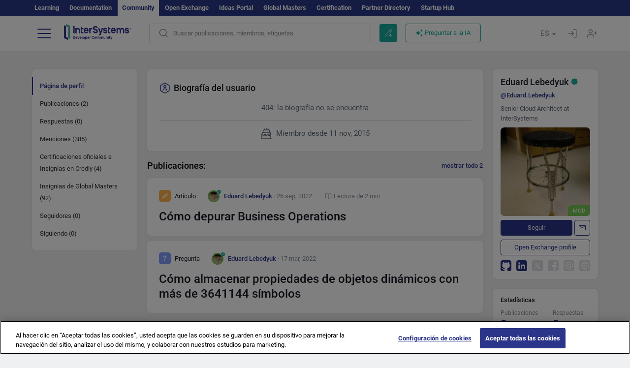

--- FILE ---
content_type: text/html; charset=utf-8
request_url: https://es.community.intersystems.com/user/eduard-lebedyuk
body_size: 12219
content:
<!DOCTYPE html>
<html lang="es" dir="ltr" prefix="content: http://purl.org/rss/1.0/modules/content/ dc: http://purl.org/dc/terms/ foaf: http://xmlns.com/foaf/0.1/ og: http://ogp.me/ns# rdfs: http://www.w3.org/2000/01/rdf-schema# sioc: http://rdfs.org/sioc/ns# sioct: http://rdfs.org/sioc/types# skos: http://www.w3.org/2004/02/skos/core# xsd: http://www.w3.org/2001/XMLSchema#">
<head>
  <link rel="profile" href="http://www.w3.org/1999/xhtml/vocab"/>
  <meta name="viewport" content="width=device-width, initial-scale=1.0">
  <!--[if IE]><![endif]-->
<meta http-equiv="Content-Type" content="text/html; charset=utf-8" />
<script charset="UTF-8" src="//cdn.cookielaw.org/consent/a2fffda9-5a56-4639-9e87-c4936c8fc11e/OtAutoBlock.js" async="async" data-cfasync="false"></script>
<script charset="UTF-8" src="//cdn.cookielaw.org/consent/a2fffda9-5a56-4639-9e87-c4936c8fc11e/otSDKStub.js" async="async" data-cfasync="false" data-language="es" data-domain-script="a2fffda9-5a56-4639-9e87-c4936c8fc11e"></script>
<meta about="https://es.community.intersystems.com/user/eduard-lebedyuk#me" typeof="foaf:Person" rel="foaf:account" resource="https://es.community.intersystems.com/user/eduard-lebedyuk" />
<meta about="https://es.community.intersystems.com/user/eduard-lebedyuk" property="foaf:name" content="Eduard.Lebedyuk" />
<link rel="icon" href="/favicon/android-chrome-192x192.png" type="image/png" sizes="192x192" />
<link rel="icon" href="/favicon/favicon-16x16.png" type="image/png" sizes="16x16" />
<link rel="mask-icon" href="/favicon/safari-pinned-tab.svg" type="image/png" />
<link rel="manifest" href="/favicon/manifest.json" />
<meta name="msapplication-TileColor" content="#ffffff" />
<meta name="msvalidate.01" content="4E0775EB9197D0609B483E81EEE44D3E" />
<meta name="msapplication-TileImage" content="/favicon/mstile-150x150.png" />
<meta name="theme-color" content="#ffffff" />
<meta name="description" content="Eduard Lebedyuk ver perfil en Spanish InterSystems Developer Community" />
<meta name="generator" content="Drupal 7 (http://drupal.org)" />
<link rel="canonical" href="https://es.community.intersystems.com/user/eduard-lebedyuk" />
<link rel="shortlink" href="https://es.community.intersystems.com/user/11041" />
    <title>Eduard Lebedyuk ver perfil en Spanish InterSystems Developer Community</title>
  <link type="text/css" rel="stylesheet" href="/sites/default/files/advagg_css/css__9cWqptSUNYq5YedfIwh33VxtugFVWjDdEsblT8GhLKI__quUjyhSfbEukHj8a0hYvzm9VTmPALmSZvA0xfM_Oxzo__JKs3TKl4DnOaTy31RDucafutq301Jd_SGVh7FphHECs.css" media="all" />
<link type="text/css" rel="stylesheet" href="/sites/default/files/advagg_css/css__LzcsEKcWdIvxJSZLOhmhz9opbdG4k63s6K3gTtDTkzg__IcmWHJxoSuZ6JARsj6qYoUrs7wfqASQoMZKI0_lqnJo__JKs3TKl4DnOaTy31RDucafutq301Jd_SGVh7FphHECs.css" media="all" />
<link type="text/css" rel="stylesheet" href="/sites/default/files/advagg_css/css__MRgHwIW31RZOLKE55SBpt0eoWED02wq2IXA5fbDWn20___EFRur0IfJ8Xbqu1YooK8afK5HjRuAUUpUqyZ5_0v84__JKs3TKl4DnOaTy31RDucafutq301Jd_SGVh7FphHECs.css" media="all" />
<link type="text/css" rel="stylesheet" href="/sites/default/files/advagg_css/css__K0h0WEcldVLk6lPXhQJfU0tW1TR4kkWCpz1ke-f9G68__ul6beCMuK3yJyoT5-gIdIualoiSs4-6AF3jrwF_eD8g__JKs3TKl4DnOaTy31RDucafutq301Jd_SGVh7FphHECs.css" media="all" />
<style>
/* <![CDATA[ */
sites/all/themes/intersys/js/highlight/styles/default.css

/* ]]> */
</style>
<link type="text/css" rel="stylesheet" href="/sites/default/files/advagg_css/css__aTh-YMDtumfiHX7VjP99G_NTB7Y7d2c6cIt82HSJSHE__oHHlZsFQfhClKhjnxz-u6ZAIKyN8lCnmRjDUORqC8SU__JKs3TKl4DnOaTy31RDucafutq301Jd_SGVh7FphHECs.css" media="all" />
<link type="text/css" rel="stylesheet" href="/sites/default/files/advagg_css/css__1exPct3QAvO_isQr_6mFp1rnHtSBE4nG8RVarNIjRB8__XFEXAV_pHU-HNyhFAPZ0o6ykeNhu5xgUKxIn45XuM6E__JKs3TKl4DnOaTy31RDucafutq301Jd_SGVh7FphHECs.css" media="all" />
</head>
<body class="navbar-is-fixed-top html not-front not-logged-in two-sidebars page-user page-user- page-user-11041 i18n-es">
<script>
function StyleZoom() {
  const baseWidth = 2000;
  const maxZoom = 1.5;
  let zoom = 1 + Math.log(window.innerWidth / baseWidth) / 2; 
  if (zoom > maxZoom) {
    zoom = maxZoom;
  }
  if (zoom < 1) {
    zoom = 1;
  }
  document.body.style.zoom = zoom;
}

StyleZoom();

window.addEventListener("resize", StyleZoom);
</script>
  <div class="region region-page-top">
    <noscript><iframe src="https://www.googletagmanager.com/ns.html?id=GTM-5MXZ2P2" height="0" width="0" style="display:none;visibility:hidden"></iframe></noscript>  </div>
<div class="page-row page-row-expanded">
        <header id="navbar" role="banner" class="navbar navbar-fixed-top navbar-default">
       <div class="header-exterlan-link"><div class="container-fluid" class="header-exterlan-link-height">
<a href="http://learning.intersystems.com/"  rel="nofollow">Learning</a> <a href="http://docs.intersystems.com/" rel="nofollow">Documentation</a> <span style="">Community</span> <a href="https://openexchange.intersystems.com/" rel="nofollow">Open Exchange</a> <a href="https://ideas.intersystems.com/" rel="nofollow">Ideas Portal</a> <a href="https://globalmasters.intersystems.com/" rel="nofollow">Global Masters</a> <a href="https://www.intersystems.com/support-learning/learning-services/certification-program/" rel="nofollow">Certification</a> <a href="https://partner.intersystems.com" rel="nofollow">Partner Directory</a>  <a href="https://startup.intersystems.com/" rel="nofollow">Startup Hub</a> 
</div></div>
       

        <div class="container-fluid intsys_menu">

          

            <div class="navbar-header">
               <section id="block-intsys-search-intsys-search" class="block block-intsys-search clearfix">

      
  <form class="intsys_search_form_auto" action="https://es.community.intersystems.com/smartsearch" method="get" id="intsys-search-base-form" accept-charset="UTF-8"><div><div class="container-fluid"><div class="row">
<div class="col-grid-15 col-sm-3"> </div>

<div class="col-grid-15 col-sm-6">
<div class="input-group intsys-search-group">
<div class="form-item form-item-search form-type-textfield form-group"><input class="typehead form-control form-text" type="text" id="edit-search" name="search" value="" size="60" maxlength="128" /></div><div class="input-group-btn">
<button type="button" class="block-intsys-search-close-button"></button>
<button type="submit" class="ico-fastsearch"></button>
</div>
</div>
</div>



<div class="col-grid-15 col-sm-3"> </div>

</div></div></div></form>
</section>
<div class="block-intsys-search-button-mobile mobile-block nologin"></div>
<a href="/node/add/post" id="add-posttop-btn" class="btn-newtop-post-mobile mobile-block" title="New Post"></a>
				
<button type="button" class="navbar-toggle" data-toggle="collapse" data-target=".navbar-collapse"></button>

<div id="navmenuclose"></div><div id="navmenubutton"></div>

<a class="logo navbar-brand pull-left" href="https://es.community.intersystems.com/">
<img src="/sites/all/themes/intersys/images/intersystems-logo.svg"/>
</a>

            </div>



             
          <div class="navbar-collapse collapse">
<div class="menutitlemob"><span>Comunidad de Desarrolladores</span><button type="button"  class="navbar-toggle-close" data-toggle="collapse" data-target=".navbar-collapse"></button>
<button data-toggle="modal" data-target="#login-chatgpt-modal" class="ask-dc-ai-btn-menu">Ask DC AI</button>	
</div>

	
<nav role="navigation" class="nologin">
  <div class="region region-navigation">
    <section id="block-tb-megamenu-menu-user-menu-spanish" class="block block-tb-megamenu clearfix">

      
  <div  class="tb-megamenu tb-megamenu-menu-user-menu-spanish">
  <ul  class="tb-megamenu-nav nav menu navbar-nav level-0 items-9">
  <li  data-id="9771" data-level="1" data-type="menu_item" data-class="" data-xicon="" data-caption="" data-alignsub="" data-group="0" data-hidewcol="0" data-hidesub="0" class="tb-megamenu-item level-1 mega dropdown">
          <a href="#"  class="dropdown-toggle" highlightingmenu=""">
        
    Publicaciones          <span class="caret"></span>
          </a>
  <div  data-class="" data-width="" class="tb-megamenu-submenu dropdown-menu mega-dropdown-menu nav-child">
  <div class="mega-dropdown-inner">
    <div  class="tb-megamenu-row row">
  <div  data-class="" data-width="12" data-hidewcol="0" id="tb-megamenu-column-1" class="tb-megamenu-column col-sm-12  mega-col-nav">
  <div class="tb-megamenu-column-inner mega-inner clearfix">
        <ul  class="tb-megamenu-subnav mega-nav level-1 items-6">
  <li  data-id="9926" data-level="2" data-type="menu_item" data-class="" data-xicon="" data-caption="" data-alignsub="" data-group="0" data-hidewcol="0" data-hidesub="0" class="tb-megamenu-item level-2 mega">
          <a href="https://es.community.intersystems.com/tags/intersystems-official" >
        
    InterSystems Official          </a>
  </li>

<li  data-id="9786" data-level="2" data-type="menu_item" data-class="" data-xicon="" data-caption="" data-alignsub="" data-group="0" data-hidewcol="0" data-hidesub="0" class="tb-megamenu-item level-2 mega">
          <a href="https://es.community.intersystems.com/?filter=articles" >
        
    Artículos          </a>
  </li>

<li  data-id="9791" data-level="2" data-type="menu_item" data-class="" data-xicon="" data-caption="" data-alignsub="" data-group="0" data-hidewcol="0" data-hidesub="0" class="tb-megamenu-item level-2 mega">
          <a href="https://es.community.intersystems.com/?filter=announcements" >
        
    Anuncios          </a>
  </li>

<li  data-id="9796" data-level="2" data-type="menu_item" data-class="" data-xicon="" data-caption="" data-alignsub="" data-group="0" data-hidewcol="0" data-hidesub="0" class="tb-megamenu-item level-2 mega">
          <a href="https://es.community.intersystems.com/?filter=questions" >
        
    Preguntas y respuestas          </a>
  </li>

<li  data-id="14386" data-level="2" data-type="menu_item" data-class="" data-xicon="" data-caption="" data-alignsub="" data-group="0" data-hidewcol="0" data-hidesub="0" class="tb-megamenu-item level-2 mega">
          <a href="https://es.community.intersystems.com/?filter=discussion" >
        
    Debates          </a>
  </li>

<li  data-id="9946" data-level="2" data-type="menu_item" data-class="" data-xicon="" data-caption="" data-alignsub="" data-group="0" data-hidewcol="0" data-hidesub="0" class="tb-megamenu-item level-2 mega">
          <a href="https://es.community.intersystems.com/tagsclouds" >
        
    Etiquetas          </a>
  </li>
</ul>
  </div>
</div>
</div>
  </div>
</div>
</li>

<li  data-id="9941" data-level="1" data-type="menu_item" data-class="" data-xicon="" data-caption="" data-alignsub="" data-group="0" data-hidewcol="0" data-hidesub="0" class="tb-megamenu-item level-1 mega dropdown">
          <a href="#"  class="dropdown-toggle" highlightingmenu="highlightingmenu1"">
        
    Eventos          <span class="caret"></span>
          </a>
  <div  data-class="" data-width="" class="tb-megamenu-submenu dropdown-menu mega-dropdown-menu nav-child">
  <div class="mega-dropdown-inner">
    <div  class="tb-megamenu-row row">
  <div  data-class="" data-width="12" data-hidewcol="0" id="tb-megamenu-column-2" class="tb-megamenu-column col-sm-12  mega-col-nav">
  <div class="tb-megamenu-column-inner mega-inner clearfix">
        <ul  class="tb-megamenu-subnav mega-nav level-1 items-4">
  <li  data-id="14381" data-level="2" data-type="menu_item" data-class="" data-xicon="" data-caption="" data-alignsub="" data-group="0" data-hidewcol="0" data-hidesub="0" class="tb-megamenu-item level-2 mega">
          <a href="https://es.community.intersystems.com/contests/current"  class="highlightingmenu1">
        
    Concurso de Artículos Técnicos          </a>
  </li>

<li  data-id="17601" data-level="2" data-type="menu_item" data-class="" data-xicon="" data-caption="" data-alignsub="" data-group="0" data-hidewcol="0" data-hidesub="0" class="tb-megamenu-item level-2 mega">
          <a href="https://es.community.intersystems.com/post/tercer-concurso-de-ideas-de-intersystems"  class="highlightingmenu1">
        
    Concurso de ideas de InterSystems          </a>
  </li>

<li  data-id="17621" data-level="2" data-type="menu_item" data-class="" data-xicon="" data-caption="" data-alignsub="" data-group="0" data-hidewcol="0" data-hidesub="0" class="tb-megamenu-item level-2 mega">
          <a href="https://openexchange.intersystems.com/contest/current" >
        
    Concurso de programación          </a>
  </li>

<li  data-id="9921" data-level="2" data-type="menu_item" data-class="" data-xicon="" data-caption="" data-alignsub="" data-group="0" data-hidewcol="0" data-hidesub="0" class="tb-megamenu-item level-2 mega">
          <a href="https://es.community.intersystems.com/events" >
        
    Calendario de eventos          </a>
  </li>
</ul>
  </div>
</div>
</div>
  </div>
</div>
</li>

<li  data-id="9816" data-level="1" data-type="menu_item" data-class="" data-xicon="" data-caption="" data-alignsub="" data-group="0" data-hidewcol="0" data-hidesub="0" class="tb-megamenu-item level-1 mega dropdown">
          <a href="#"  class="dropdown-toggle" highlightingmenu=""">
        
    Productos          <span class="caret"></span>
          </a>
  <div  data-class="" data-width="" class="tb-megamenu-submenu dropdown-menu mega-dropdown-menu nav-child">
  <div class="mega-dropdown-inner">
    <div  class="tb-megamenu-row row">
  <div  data-class="" data-width="12" data-hidewcol="0" id="tb-megamenu-column-3" class="tb-megamenu-column col-sm-12  mega-col-nav">
  <div class="tb-megamenu-column-inner mega-inner clearfix">
        <ul  class="tb-megamenu-subnav mega-nav level-1 items-8">
  <li  data-id="9826" data-level="2" data-type="menu_item" data-class="" data-xicon="" data-caption="" data-alignsub="" data-group="0" data-hidewcol="0" data-hidesub="0" class="tb-megamenu-item level-2 mega">
          <a href="https://es.community.intersystems.com/tags/intersystems-iris" >
        
    InterSystems IRIS          </a>
  </li>

<li  data-id="9836" data-level="2" data-type="menu_item" data-class="" data-xicon="" data-caption="" data-alignsub="" data-group="0" data-hidewcol="0" data-hidesub="0" class="tb-megamenu-item level-2 mega">
          <a href="https://es.community.intersystems.com/tags/intersystems-iris-health" >
        
    InterSystems IRIS for Health          </a>
  </li>

<li  data-id="9856" data-level="2" data-type="menu_item" data-class="" data-xicon="" data-caption="" data-alignsub="" data-group="0" data-hidewcol="0" data-hidesub="0" class="tb-megamenu-item level-2 mega">
          <a href="https://es.community.intersystems.com/tags/healthshare" >
        
    HealthShare          </a>
  </li>

<li  data-id="9931" data-level="2" data-type="menu_item" data-class="" data-xicon="" data-caption="" data-alignsub="" data-group="0" data-hidewcol="0" data-hidesub="0" class="tb-megamenu-item level-2 mega">
          <a href="https://es.community.intersystems.com/tags/trakcare" >
        
    TrakCare          </a>
  </li>

<li  data-id="9846" data-level="2" data-type="menu_item" data-class="" data-xicon="" data-caption="" data-alignsub="" data-group="0" data-hidewcol="0" data-hidesub="0" class="tb-megamenu-item level-2 mega">
          <a href="https://es.community.intersystems.com/tags/cach%C3%A9" >
        
    Caché          </a>
  </li>

<li  data-id="9821" data-level="2" data-type="menu_item" data-class="" data-xicon="" data-caption="" data-alignsub="" data-group="0" data-hidewcol="0" data-hidesub="0" class="tb-megamenu-item level-2 mega">
          <a href="https://es.community.intersystems.com/tags/atelier" >
        
    Atelier          </a>
  </li>

<li  data-id="9831" data-level="2" data-type="menu_item" data-class="" data-xicon="" data-caption="" data-alignsub="" data-group="0" data-hidewcol="0" data-hidesub="0" class="tb-megamenu-item level-2 mega">
          <a href="https://es.community.intersystems.com/tags/intersystems-iris-bi-deepsee" >
        
    InterSystems Analytics (DeepSee)          </a>
  </li>

<li  data-id="9841" data-level="2" data-type="menu_item" data-class="" data-xicon="" data-caption="" data-alignsub="" data-group="0" data-hidewcol="0" data-hidesub="0" class="tb-megamenu-item level-2 mega">
          <a href="https://es.community.intersystems.com/tags/intersystems-natural-language-processing-nlp-iknow" >
        
    InterSystems Text Analytics(iKnow)          </a>
  </li>
</ul>
  </div>
</div>
</div>
  </div>
</div>
</li>

<li  data-id="11951" data-level="1" data-type="menu_item" data-class="" data-xicon="" data-caption="" data-alignsub="" data-group="0" data-hidewcol="0" data-hidesub="0" class="tb-megamenu-item level-1 mega dropdown">
          <a href="#"  class="dropdown-toggle" highlightingmenu=""">
        
    Empleo          <span class="caret"></span>
          </a>
  <div  data-class="" data-width="" class="tb-megamenu-submenu dropdown-menu mega-dropdown-menu nav-child">
  <div class="mega-dropdown-inner">
    <div  class="tb-megamenu-row row">
  <div  data-class="" data-width="12" data-hidewcol="0" id="tb-megamenu-column-4" class="tb-megamenu-column col-sm-12  mega-col-nav">
  <div class="tb-megamenu-column-inner mega-inner clearfix">
        <ul  class="tb-megamenu-subnav mega-nav level-1 items-2">
  <li  data-id="10246" data-level="2" data-type="menu_item" data-class="" data-xicon="" data-caption="" data-alignsub="" data-group="0" data-hidewcol="0" data-hidesub="0" class="tb-megamenu-item level-2 mega">
          <a href="https://es.community.intersystems.com/tags/job-opportunity" >
        
    Oferta de empleo          </a>
  </li>

<li  data-id="9881" data-level="2" data-type="menu_item" data-class="" data-xicon="" data-caption="" data-alignsub="" data-group="0" data-hidewcol="0" data-hidesub="0" class="tb-megamenu-item level-2 mega">
          <a href="https://es.community.intersystems.com/tags/job-wanted" >
        
    Demanda de empleo          </a>
  </li>
</ul>
  </div>
</div>
</div>
  </div>
</div>
</li>

<li  data-id="9951" data-level="1" data-type="menu_item" data-class="" data-xicon="" data-caption="" data-alignsub="" data-group="0" data-hidewcol="0" data-hidesub="0" class="tb-megamenu-item level-1 mega">
          <a href="https://es.community.intersystems.com/members" >
        
    Miembros          </a>
  </li>

<li  data-id="9956" data-level="1" data-type="menu_item" data-class="" data-xicon="" data-caption="" data-alignsub="" data-group="0" data-hidewcol="0" data-hidesub="0" class="tb-megamenu-item level-1 mega dropdown">
          <a href="#"  class="dropdown-toggle" highlightingmenu="highlightingmenu1"">
        
    Acerca de          <span class="caret"></span>
          </a>
  <div  data-class="" data-width="" class="tb-megamenu-submenu dropdown-menu mega-dropdown-menu nav-child">
  <div class="mega-dropdown-inner">
    <div  class="tb-megamenu-row row">
  <div  data-class="" data-width="12" data-hidewcol="0" id="tb-megamenu-column-5" class="tb-megamenu-column col-sm-12  mega-col-nav">
  <div class="tb-megamenu-column-inner mega-inner clearfix">
        <ul  class="tb-megamenu-subnav mega-nav level-1 items-8">
  <li  data-id="17566" data-level="2" data-type="menu_item" data-class="" data-xicon="" data-caption="" data-alignsub="" data-group="0" data-hidewcol="0" data-hidesub="0" class="tb-megamenu-item level-2 mega">
          <a href="https://es.community.intersystems.com/about"  class="highlightingmenu1">
        
    Sobre nosotros          </a>
  </li>

<li  data-id="9961" data-level="2" data-type="menu_item" data-class="" data-xicon="" data-caption="" data-alignsub="" data-group="0" data-hidewcol="0" data-hidesub="0" class="tb-megamenu-item level-2 mega">
          <a href="https://es.community.intersystems.com/post/%C2%A1bienvenido-la-comunidad-de-desarrolladores-de-intersystems-en-espa%C3%B1ol" >
        
    Bienvenido a la Comunidad de Desarrolladores          </a>
  </li>

<li  data-id="9966" data-level="2" data-type="menu_item" data-class="" data-xicon="" data-caption="" data-alignsub="" data-group="0" data-hidewcol="0" data-hidesub="0" class="tb-megamenu-item level-2 mega">
          <a href="https://es.community.intersystems.com/tags/developer-community-faq" >
        
    Preguntas frecuentes de la comunidad          </a>
  </li>

<li  data-id="10251" data-level="2" data-type="menu_item" data-class="" data-xicon="" data-caption="" data-alignsub="" data-group="0" data-hidewcol="0" data-hidesub="0" class="tb-megamenu-item level-2 mega">
          <a href="https://es.community.intersystems.com/tags/dc-feedback" >
        
    Opiniones de la comunidad          </a>
  </li>

<li  data-id="10261" data-level="2" data-type="menu_item" data-class="" data-xicon="" data-caption="" data-alignsub="" data-group="0" data-hidewcol="0" data-hidesub="0" class="tb-megamenu-item level-2 mega">
          <a href="https://public-analytics.community.intersystems.com/dsw/index.html#/DCANALYTICS" >
        
    Analítica de la comunidad          </a>
  </li>

<li  data-id="10266" data-level="2" data-type="menu_item" data-class="" data-xicon="" data-caption="" data-alignsub="" data-group="0" data-hidewcol="0" data-hidesub="0" class="tb-megamenu-item level-2 mega">
          <a href="https://github.com/intersystems-community/developer-community/projects/13"  target="_blank">
        
    Reportar incidencias          </a>
  </li>

<li  data-id="14801" data-level="2" data-type="menu_item" data-class="" data-xicon="" data-caption="" data-alignsub="" data-group="0" data-hidewcol="0" data-hidesub="0" class="tb-megamenu-item level-2 mega">
          <a href="https://ideas.intersystems.com/ideas" >
        
    Comparte una idea          </a>
  </li>

<li  data-id="10256" data-level="2" data-type="menu_item" data-class="" data-xicon="" data-caption="" data-alignsub="" data-group="0" data-hidewcol="0" data-hidesub="0" class="tb-megamenu-item level-2 mega">
          <a href="https://www.intersystems.com/who-we-are/contact-us/" >
        
    Contacto          </a>
  </li>
</ul>
  </div>
</div>
</div>
  </div>
</div>
</li>
</ul>
</div>

</section>
  </div>
<a href="https://login.intersystems.com/oauth2/authorize?redirect_uri=https%3A//es.community.intersystems.com/loginoauth&amp;response_type=code&amp;scope=openid%20profile%20email%20sso_person%20mapped_org&amp;state=https%3A//es.community.intersystems.com/user/eduard-lebedyuk&amp;nonce=%7Bnonce%7D&amp;client_id=UQooTI8dIdL11fyD7oDl5BFHBSwwc3JVQzXiyGTLETY&amp;ssoPrompt=create" class="block-personal-form btn-create-intsys nomobile" title="Registrarse"></a><a href="https://login.intersystems.com/oauth2/authorize?redirect_uri=https%3A//es.community.intersystems.com/loginoauth&amp;response_type=code&amp;scope=openid%20profile%20email%20sso_person%20mapped_org&amp;state=https%3A//es.community.intersystems.com/user/eduard-lebedyuk&amp;nonce=%7Bnonce%7D&amp;client_id=UQooTI8dIdL11fyD7oDl5BFHBSwwc3JVQzXiyGTLETY" class="block-personal-form btn-login-intsys nomobile" title="Entrar"></a><section id="block-locale-language" class="block block-locale clearfix">

        <h2 class="block-title">ES <span class="caret"></span></h2>
    
  <ul class="language-switcher-locale-url"><li class="es first active"><a href="https://es.community.intersystems.com/" class="language-link active" xml:lang="es" > </a></li>
<li class="pt"><a href="https://pt.community.intersystems.com/" class="language-link" xml:lang="pt" > </a></li>
<li class="ja"><a href="https://jp.community.intersystems.com/" class="language-link" xml:lang="ja" > </a></li>
<li class="zh-hant"><a href="https://cn.community.intersystems.com/" class="language-link" xml:lang="zh-hant" > </a></li>
<li class="fr"><a href="https://fr.community.intersystems.com/" class="language-link" xml:lang="fr" > </a></li>
<li class="en last"><a href="https://community.intersystems.com/" class="language-link" xml:lang="en" > </a></li>
</ul>
</section>
<span class="block-intsys-search-area" aria-hidden="true">
<div class="block-intsys-search-button">Buscar publicaciones, miembros, etiquetas</div>
<button class="btn-newtop-post" data-toggle="modal" data-target="#login-post-modal" title="Nueva publicación"></button><button data-toggle="modal" data-target="#login-chatgpt-modal" class="ask-dc-ai-btn">Preguntar a la IA</button>
</span>

   <div class="intsys-navbar-link-show">
<ul class="tb-megamenu-nav nav menu navbar-nav level-0 items-100000 add-link-processed" style="text-align: left;">
<li data-id="720" data-level="1" data-type="menu_item" data-class="" data-xicon="is-icon icon-book" data-caption="" data-alignsub="" data-group="0" data-hidewcol="0" data-hidesub="0" class="tb-megamenu-item level-1 mega dropdown">
<a href="https://login.intersystems.com/oauth2/authorize?redirect_uri=https%3A//es.community.intersystems.com/loginoauth&amp;response_type=code&amp;scope=openid%20profile%20email%20sso_person%20mapped_org&amp;state=https%3A//es.community.intersystems.com/user/eduard-lebedyuk&amp;nonce=%7Bnonce%7D&amp;client_id=UQooTI8dIdL11fyD7oDl5BFHBSwwc3JVQzXiyGTLETY&amp;ssoPrompt=create" class="block-personal-form btn-create-intsys nomobile" title="Registrarse"></a></li><li data-id="720" data-level="1" data-type="menu_item" data-class="" data-xicon="is-icon icon-book" data-caption="" data-alignsub="" data-group="0" data-hidewcol="0" data-hidesub="0" class="tb-megamenu-item level-1 mega dropdown">
<a href="https://login.intersystems.com/oauth2/authorize?redirect_uri=https%3A//es.community.intersystems.com/loginoauth&amp;response_type=code&amp;scope=openid%20profile%20email%20sso_person%20mapped_org&amp;state=https%3A//es.community.intersystems.com/user/eduard-lebedyuk&amp;nonce=%7Bnonce%7D&amp;client_id=UQooTI8dIdL11fyD7oDl5BFHBSwwc3JVQzXiyGTLETY" class="block-personal-form btn-login-intsys nomobile" title="Entrar"></a></li>
 </ul>
</div>


    <div class="mobile-block language-switcher-url">
<div class="language-switcher-block" onClick="jQuery('.language-switcher-list').toggle();">Idioma <div class="language-switcher-nowlang">ES<span>|</span><div class="language-switcher-mobico"></div></div></div>
<div class="language-switcher-list">
        <a href="https://es.community.intersystems.com/" class="active">ES</a><a href="https://pt.community.intersystems.com/" class="">PT</a><a href="https://jp.community.intersystems.com/" class="">JP</a><a href="https://cn.community.intersystems.com/" class="">CN</a><a href="https://fr.community.intersystems.com/" class="">FR</a><a href="https://community.intersystems.com/" class="">EN</a>        </div>
    </div>

</nav>

</div>
          
        </div>

    </header>
    <div id="drupalmessages"></div>    <div class="main-container container-fluid">

        <header role="banner" id="page-header">
                  </header>
  

                <div class="row">
              <div class="">
                  <section class="col-sm-12">
                                      </section>
              </div>
          </div>
      
        <div class="row">

                        <aside class="col-grid-15 col-sm-3"
                     role="complementary">
                  <div class="region region-sidebar-first">
    <section id="block-intsys-blocks-intsys-page-users" class="block block-intsys-blocks clearfix">

      
  <section class="block block-block sidebar-greybox contextual-links-region clearfix block-filter-menu userprofile-menu" style="margin-bottom: -7px;"><ul class="submenu-links"><li class="actives"><a  href="/user/11041" class="active linefilter">Página de perfil</a></li><li class=""><a  href="/user/11041/posts" class="linefilter">Publicaciones (2)</a></li><li class=""><a  href="/user/11041/comments" class="linefilter">Respuestas (0)</a></li><li class=""><a  href="/user/11041/mentions" class="linefilter">Menciones (385)</a></li><li class=""><a  href="/user/11041/certificates" class="linefilter">Certificaciones oficiales e Insignias en Credly (4)</a></li><li class=""><a  href="/user/11041/badges" class="linefilter">Insignias de Global Masters (92)</a></li><li class=""><a  href="/user/11041/followers" class="linefilter">Seguidores (0)</a></li><li class=""><a  href="/user/11041/following" class="linefilter">Siguiendo (0)</a></li></ul></section>
</section>
  </div>
              </aside>  <!-- /#sidebar-first -->
          
            <section class="col-grid-15 col-sm-6" >
             <div class="subsection">
       <div class="row top-content">


                       
            <div class="container-fluid">
              

            </div>
        </div>




                                                          <div class="region region-content">
    <section id="block-system-main" class="block block-system clearfix">

      
  <div class="userprofile"><div class="views-row views-row-odd foll-block" id="user-bio">
<div class="logo-bio"><div class="logo-ico">Biografía del usuario</div><div class="logo-sert"></div></div>
<div class="text-bio"><div class="not-bio">404: la biografía no se encuentra</div></div>
<div class="date-bio"><div class="bio-since">Miembro desde 11 nov, 2015</div></div>
</div><div class="flex-between margin-bottom-15 margin-top-20"><div class="u-title">Publicaciones:</div><div class="u-count"><a href="/user/11041/posts">mostrar todo 2</a></div></div>
<div class="views-row views-row-odd margin-bottom-10" id="user-teaser-node-526121">

<article id="post-526121" class="node node-post node-userteasernopin clearfix"  about="https://es.community.intersystems.com/post/c%C3%B3mo-depurar-business-operations" typeof="sioc:Item foaf:Document">
    <div class="row">
        <div class="col-sm-12 col-xs-12">
            <div>
            
<div>
<span class="top-teaser"><span class="teaser-node-icon article-node-icon"></span> <span class="name-teaser ">Artículo</span>  
<span class="user-teaser>">
  <div class="user-picture">
    <span class="img_teaser moderator certificates" style="background-image:url(https://community.intersystems.com/sites/default/files/styles/thumbnail/public/pictures/picture-11041-1450903894.jpg?itok=VRnwFB7J);"><a href="https://es.community.intersystems.com/user/11041/certificates" class="linkcertificates"></a></span>  </div>
<span property="dc:date dc:created" content="2022-09-26T13:30:37-04:00" datatype="xsd:dateTime" rel="sioc:has_creator"> <span itemprop="author" itemscope itemtype="http://schema.org/Person"><a itemprop="url" href="https://es.community.intersystems.com/user/eduard-lebedyuk" title="" class="username active" xml:lang="" about="https://es.community.intersystems.com/user/eduard-lebedyuk" typeof="sioc:UserAccount" property="foaf:name" datatype=""><span itemprop="name">Eduard Lebedyuk</span></a></span> <small itemprop="dateCreated" datetime="2022-09-26T13:30:37-04:00"> &#183; 26 sep, 2022</small></span> 
<span class="time-read"><span class="clock-icon"></span> Lectura de 2 min</span> 
</span>
</span>
</div>

<a class="title-teaser margin-bottom-0" href="https://es.community.intersystems.com/post/c%C3%B3mo-depurar-business-operations">Cómo depurar Business Operations</a>

</div>




       
          
          
        </div>

    </div>
</article>
</div>
<div class="views-row views-row-odd margin-bottom-10" id="user-teaser-node-514291">

<article id="post-514291" class="node node-post node-userteasernopin clearfix"  about="https://es.community.intersystems.com/post/c%C3%B3mo-almacenar-propiedades-de-objetos-din%C3%A1micos-con-m%C3%A1s-de-3641144-s%C3%ADmbolos" typeof="sioc:Item foaf:Document">
    <div class="row">
        <div class="col-sm-12 col-xs-12">
            <div>
            
<div>
<span class="top-teaser"><span class="teaser-node-icon questiona-node-icon"></span> <span class="name-teaser ">Pregunta</span>  
<span class="user-teaser>">
  <div class="user-picture">
    <span class="img_teaser moderator certificates" style="background-image:url(https://community.intersystems.com/sites/default/files/styles/thumbnail/public/pictures/picture-11041-1450903894.jpg?itok=VRnwFB7J);"><a href="https://es.community.intersystems.com/user/11041/certificates" class="linkcertificates"></a></span>  </div>
<span property="dc:date dc:created" content="2022-03-17T06:57:21-04:00" datatype="xsd:dateTime" rel="sioc:has_creator"> <span itemprop="author" itemscope itemtype="http://schema.org/Person"><a href="https://es.community.intersystems.com/user/eduard-lebedyuk" title="" class="username active" xml:lang="" about="https://es.community.intersystems.com/user/eduard-lebedyuk" typeof="sioc:UserAccount" property="foaf:name" datatype="">Eduard Lebedyuk</a></span> <small itemprop="dateCreated" datetime="2022-03-17T06:57:21-04:00"> &#183; 17 mar, 2022</small></span> 
 
</span>
</span>
</div>

<a class="title-teaser margin-bottom-0" href="https://es.community.intersystems.com/post/c%C3%B3mo-almacenar-propiedades-de-objetos-din%C3%A1micos-con-m%C3%A1s-de-3641144-s%C3%ADmbolos">Cómo almacenar propiedades de objetos dinámicos con más de 3641144 símbolos</a>

</div>




       
          
          
        </div>

    </div>
</article>
</div><div class="flex-between margin-bottom-15 margin-top-20"><div class="u-title">Respuestas:</div><div class="u-count"></div></div><div class="views-row views-row-odd margin-bottom-10 user-nodata">Eduard aún no dejó ninguna respuesta</div><div class="flex-between margin-bottom-15 margin-top-20"><div class="u-title">Aplicaciones de Open Exchange:</div><div class="u-count"></div></div><div class="views-row views-row-odd margin-bottom-10 oexapp" id="oexapp"><div class="link-oex"><a href="https://openexchange.intersystems.com/package/PythonGateway" target="_blank">PythonGateway</a></div><div class="link-oex"><a href="https://openexchange.intersystems.com/package/IRIS-FileServer-1" target="_blank">IRIS-FileServer</a></div><div class="link-oex"><a href="https://openexchange.intersystems.com/package/REST" target="_blank">REST</a></div><div class="link-oex"><a href="https://openexchange.intersystems.com/package/pex-demo" target="_blank">pex-demo</a></div><div class="link-oex"><a href="https://openexchange.intersystems.com/package/MDX2JSON" target="_blank">MDX2JSON</a></div><div class="link-oex"><a href="https://openexchange.intersystems.com/package/Notifications-Example" target="_blank">Notifications Example</a></div><div class="link-oex"><a href="https://openexchange.intersystems.com/package/EnsembleWorkflow" target="_blank">EnsembleWorkflow</a></div><div class="link-oex"><a href="https://openexchange.intersystems.com/package/RESTFormsUI" target="_blank">RESTFormsUI</a></div><div class="link-oex"><a href="https://openexchange.intersystems.com/package/Utils" target="_blank">Utils</a></div><div class="link-oex"><a href="https://openexchange.intersystems.com/package/GitHub-API" target="_blank">GitHub API</a></div><div class="link-oex"><a href="https://openexchange.intersystems.com/package/GitHubAPI" target="_blank">GitHubAPI</a></div><div class="link-oex"><a href="https://openexchange.intersystems.com/package/SetEnv" target="_blank">SetEnv</a></div><div class="link-oex"><a href="https://openexchange.intersystems.com/package/WebSocketsSample" target="_blank">WebSocketsSample</a></div><div class="link-oex"><a href="https://openexchange.intersystems.com/package/Log" target="_blank">Log</a></div><div class="link-oex"><a href="https://openexchange.intersystems.com/package/RESTForms-project" target="_blank">RESTForms project</a></div><div class="link-oex"><a href="https://openexchange.intersystems.com/package/Container-recipes" target="_blank">Container recipes</a></div><div class="link-oex"><a href="https://openexchange.intersystems.com/package/ArduinoSnippets" target="_blank">ArduinoSnippets</a></div><div class="link-oex"><a href="https://openexchange.intersystems.com/package/PythonGateway-Template" target="_blank">PythonGateway-Template</a></div><div class="link-oex"><a href="https://openexchange.intersystems.com/package/RabbitMQ-adapter" target="_blank">RabbitMQ adapter</a></div><div class="link-oex"><a href="https://openexchange.intersystems.com/package/WebDAV" target="_blank">WebDAV</a></div><div class="link-oex"><a href="https://openexchange.intersystems.com/package/UConv" target="_blank">UConv</a></div><div class="link-oex"><a href="https://openexchange.intersystems.com/package/Document-Converter" target="_blank">Document Converter</a></div><div class="link-oex"><a href="https://openexchange.intersystems.com/package/CacheGitHubCI" target="_blank">CacheGitHubCI</a></div><div class="link-oex"><a href="https://openexchange.intersystems.com/package/reports-server-demo" target="_blank">reports-server-demo</a></div><div class="link-oex"><a href="https://openexchange.intersystems.com/package/Python-Gateway-Samples" target="_blank">Python Gateway Samples</a></div><div class="link-oex"><a href="https://openexchange.intersystems.com/package/CommunityEns" target="_blank">CommunityEns</a></div><div class="link-oex"><a href="https://openexchange.intersystems.com/package/RCE" target="_blank">RCE</a></div><div class="link-oex"><a href="https://openexchange.intersystems.com/package/RSA" target="_blank">RSA</a></div><div class="link-oex"><a href="https://openexchange.intersystems.com/package/iris-container-recipes" target="_blank">iris-container-recipes</a></div><div class="link-oex"><a href="https://openexchange.intersystems.com/package/EnsLogViewer" target="_blank">EnsLogViewer</a></div><div class="link-oex"><a href="https://openexchange.intersystems.com/package/glossary" target="_blank">glossary</a></div><div class="link-oex"><a href="https://openexchange.intersystems.com/package/GPG" target="_blank">GPG</a></div><div class="link-oex"><a href="https://openexchange.intersystems.com/package/Apache-POI" target="_blank">Apache POI</a></div><div class="link-oex"><a href="https://openexchange.intersystems.com/package/SystemMethodsRemover" target="_blank">SystemMethodsRemover</a></div><div class="link-oex"><a href="https://openexchange.intersystems.com/package/CacheUpdater" target="_blank">CacheUpdater</a></div><div class="link-oex"><a href="https://openexchange.intersystems.com/package/rediris" target="_blank">rediris</a></div><div class="link-oex"><a href="https://openexchange.intersystems.com/package/isc-syslog-lossless" target="_blank">isc.syslog.lossless</a></div><div class="link-oex"><a href="https://openexchange.intersystems.com/package/JuliaGateway" target="_blank">JuliaGateway</a></div><div class="link-oex"><a href="https://openexchange.intersystems.com/package/MyClippings" target="_blank">MyClippings</a></div></div><div class="flex-between margin-bottom-15 margin-top-20"><div class="u-title">Insignias y certificaciones Credly:</div><div class="u-count"><a href="/user/11041/certificates">mostrar todo 4</a></div></div><div class="views-row views-row-odd margin-bottom-10 certificates-mob flex-between2"><div class="buser-block"><img width="70" src="https://images.credly.com/images/550aa728-eaa7-46c6-a222-706228b031c3/image.png" title="InterSystems Developer Community Legend"/></div><div class="buser-block"><img width="70" src="https://images.credly.com/images/288a3661-72e9-4275-a943-063ae9e7910f/image.png" title="InterSystems Developer Community Moderator"/></div><div class="buser-block"><img width="70" src="https://images.credly.com/images/df7e0acf-795e-4027-ad75-26fc611ceebf/image.png" title="InterSystems IRIS SQL Specialist"/></div><div class="buser-block"><img width="70" src="https://images.credly.com/images/a8c3fd25-428a-4b76-a865-1064ceb79bec/blob" title="InterSystems IRIS Development Professional"/></div><div class="buser-block"></div><div class="buser-block"></div><div class="buser-block"></div></div><div class="flex-between margin-bottom-15 margin-top-20"><div class="u-title">Insignias de Global Masters:</div><div class="u-count"><a href="/user/11041/badges">mostrar todo 92</a></div></div><div class="views-row views-row-odd margin-bottom-10 badges-mob flex-between2"><div class="buser-block"><img width="70" src="https://community.intersystems.com/sites/default/files/badges/303371180-6de11138-f4e7-4113-b5cc-836269f07693.png" title="Open Sesame!"/></div><div class="buser-block"><img width="70" src="https://community.intersystems.com/sites/default/files/badges/290121674-53216c4b-fe0c-44e7-9d75-2f24390135ed.png" title="1,000 Points"/></div><div class="buser-block"><img width="70" src="https://community.intersystems.com/sites/default/files/badges/295959213-b83dd91a-663f-4f07-8e0e-e3287b7c2309.png" title="Challenge Starter"/></div><div class="buser-block"><img width="70" src="https://community.intersystems.com/sites/default/files/badges/290121698-6976e2e4-084b-4026-bc5f-728c5e1ebe41.png" title="5,000 Points"/></div><div class="buser-block"><img width="70" src="https://community.intersystems.com/sites/default/files/badges/290121716-e7d970ee-2b18-423a-8871-5cc231687a22.png" title="10K Points"/></div><div class="buser-block"><img width="70" src="https://community.intersystems.com/sites/default/files/badges/295959188-ff491b32-f0e9-4485-ad40-1c6db234985a.png" title="Challenge Pro"/></div><div class="buser-block"><img width="70" src="https://community.intersystems.com/sites/default/files/badges/290121739-e1a39538-d83e-4205-9906-8e6466bf9371.png" title="20K Points"/></div></div><div class="flex-between margin-bottom-15 margin-top-20"><div class="u-title">Seguidores:</div><div class="u-count"></div></div><div class="views-row views-row-odd margin-bottom-10 user-nodata">Eduard aún no tiene seguidores.</div><div class="flex-between margin-bottom-15 margin-top-20"><div class="u-title">Siguiendo:</div><div class="u-count"></div></div><div class="views-row views-row-odd margin-bottom-10 user-nodata">Eduard aún no sigue a nadie.</div></div>
</section>
  </div>
           </div> </section>

                        <aside class="col-grid-15 col-sm-3"
                     role="complementary">
                  <div class="region region-sidebar-second">
    <section id="block-intsys-blocks-intsys-author-post" class="block block-intsys-blocks desktop-block clearfix">

      
  <section class="block block-block sidebar-greybox intsys-author-post clearfix"><div class="realname-block">Eduard <span style="white-space: nowrap;">Lebedyuk<a href="https://es.community.intersystems.com/user/11041/certificates" class="linkcertificates usernamecert" title="Certified specialist"></a></span></div><div class="link-clipboard mentionstag" data-clipboard-text="@Eduard.Lebedyuk" title="Copiar">@Eduard.Lebedyuk</div><div class="description-user-block">Senior Cloud Architect at InterSystems</div><div class="image-user-block moderator certificates" style="background-image:url(https://community.intersystems.com/sites/default/files/styles/large/public/pictures/picture-11041-1450903894.jpg?itok=HBG1Ds4v);"><a href="http://community.intersystems.com:80/about#intsys-team" class="teamlink" title="Community Moderator">MOD</a></div><div class="buttons-user-block"><div class="following-link"><a href="javascript:void(0);" data-toggle="modal" data-target="#login-post-modal">Seguir</a></div><div class="pm-user-button"><a href="javascript:void(0);" data-toggle="modal" data-target="#login-post-modal" class="pm-user-block"></a></div></div><a href="https://openexchange.intersystems.com/user/Eduard Lebedyuk/i0izhXgB7qUs5qHrMpzMzOlfHA" class="mentionsopenexchange" target="_blank">Open Exchange profile</a><div class="mentionslink"><a href="https://github.com/eduard93" target="_blank"><img src="/sites/all/themes/intersys/svg/uagithub.svg?1"></a><a href="https://www.linkedin.com/in/eduard-lebediuk-11820075/" target="_blank"><img src="/sites/all/themes/intersys/svg/ualinkedin.svg?1"></a><img src="/sites/all/themes/intersys/svg/uutwitter.svg?1"><img src="/sites/all/themes/intersys/svg/uufacebook.svg?1"><img src="/sites/all/themes/intersys/svg/uumail.svg?1"><img src="/sites/all/themes/intersys/svg/uuweb.svg?1"></div></section><section class="block block-block sidebar-greybox intsys-author-statistics clearfix"><h2>Estadísticas</h2><div class="row first-child"><div class="col-sm-6">Publicaciones<div><a href="/user/11041/posts">2</a></div></div><div class="col-sm-6">Respuestas<div><a href="/user/11041/comments">0</a></div></div></div><div class="row"><div class="col-sm-6">Likes<div><a href="javascript:" style="cursor:default;">0</a></div></div><div class="col-sm-6">Aplicaciones<div><a href="https://openexchange.intersystems.com/user/Eduard Lebedyuk/i0izhXgB7qUs5qHrMpzMzOlfHA" target="_blank">39</a></div></div></div><div class="row"><div class="col-sm-6">Insignias<div><a href="/user/11041/badges">92</a></div></div><div class="col-sm-6">Seguidores<div><a href="/user/11041/followers">0</a></div></div></div><div class="row"><div class="col-sm-6">Personas alcanzadas<div><a href="javascript:" style="cursor:default;">301</a></div></div><div class="col-sm-6">Respuestas aceptadas<div><a href="/user/11041/comments?filter=accepted">0</a></div></div></div></section>
</section>
  </div>
              </aside>  <!-- /#sidebar-second -->
          
        </div>
    </div>
</div>
 <div class="page-row">

   <div class="container mediamobile">
      		</div>

<div class="container"><footer class="footer">

        <div class="container">
 <div class="row">

                <div class="col-xs-12 col-sm-12 col-md-6 text-center footer-links">
<ul class=" list-inline"><li><a target="_blank" rel="noopener noreferrer" href="http://www.intersystems.com/privacy-policy/" rel="nofollow">Términos y Privacidad</a></li><li><a target="_blank" rel="noopener noreferrer" href="https://www.intersystems.com/guarantee/" rel="nofollow">Garantía</a></li><li><a target="_blank" rel="noopener noreferrer" href="https://www.intersystems.com/section-508/" rel="nofollow">Sección 508</a></li><li><a target="_blank" rel="noopener noreferrer" href="https://community.intersystems.com/intersystems-online-programming-contest-terms" rel="nofollow">Términos del concurso</a></li><li ><span class="ot-sdk-show-settings">Cookies Settings</span></li></ul>
                </div>
<div class="col-xs-12 col-sm-12 col-md-6  text-center float-left footer-copyright">
                    © 2026 InterSystems Corporation, Cambridge, MA. <nobr>Todos los derechos reservados.</nobr>                </div>
            </div>

        </div>
    </footer></div>
</div>
<div id="login-oauth-modal" class="modal fade" role="dialog">
    <div class="modal-dialog">
        <!-- Modal content-->
        <div class="modal-content">
            <div class="modal-body text-center">
                <div class="close" data-dismiss="modal"><span class="closeone"></span><span class="closetwo"></span></div>
<div class="loginiframe"><div class="spinner"></div></div>
            </div>
        </div>
    </div>
</div>

<div id="register-oauth-modal" class="modal fade" role="dialog">
    <div class="modal-dialog">
        <!-- Modal content-->
        <div class="modal-content">
            <div class="modal-body text-center">
                <div class="close" data-dismiss="modal"><span class="closeone"></span><span class="closetwo"></span></div>
<div class="loginiframe"><div class="spinner"></div></div>
            </div>
        </div>
    </div>
</div>

<div id="login-chatgpt-modal" class="modal fade" role="dialog">
    <div class="modal-dialog">
        <!-- Modal content-->
 <div class="modal-content">
            <div class="modal-body text-center">
                <div class="close" data-dismiss="modal"><span class="closeone"></span><span class="closetwo"></span></div>
                <h3>Iniciar sesión o registrarse</h3>
                <p>Inicie sesión o cree una nueva cuenta para continuar</p>
                <div><a href="https://login.intersystems.com/oauth2/authorize?redirect_uri=https%3A//es.community.intersystems.com/loginoauth&amp;response_type=code&amp;scope=openid%20profile%20email%20sso_person%20mapped_org&amp;state=https%3A//es.community.intersystems.com/ask-dc-ai&amp;nonce=%7Bnonce%7D&amp;client_id=UQooTI8dIdL11fyD7oDl5BFHBSwwc3JVQzXiyGTLETY" class="btn btn-successes login">Iniciar sesión</a><a href="https://login.intersystems.com/oauth2/authorize?redirect_uri=https%3A//es.community.intersystems.com/loginoauth&amp;response_type=code&amp;scope=openid%20profile%20email%20sso_person%20mapped_org&amp;state=https%3A//es.community.intersystems.com/ask-dc-ai&amp;nonce=%7Bnonce%7D&amp;client_id=UQooTI8dIdL11fyD7oDl5BFHBSwwc3JVQzXiyGTLETY&amp;ssoPrompt=create" class="btn btn-default sugnup">Registrarse</a></div>
            </div>
        </div>
    </div>
</div>
<div id="login-comment-modal" class="modal fade" role="dialog">
    <div class="modal-dialog">
        <!-- Modal content-->
 <div class="modal-content">
            <div class="modal-body text-center">
                <div class="close" data-dismiss="modal"><span class="closeone"></span><span class="closetwo"></span></div>
                <h3>Iniciar sesión o registrarse</h3>
                <p>Inicie sesión o cree una nueva cuenta para continuar</p>
                <div><a href="https://login.intersystems.com/oauth2/authorize?redirect_uri=https%3A//es.community.intersystems.com/loginoauth&amp;response_type=code&amp;scope=openid%20profile%20email%20sso_person%20mapped_org&amp;state=https%3A//es.community.intersystems.com/user/eduard-lebedyuk&amp;nonce=%7Bnonce%7D&amp;client_id=UQooTI8dIdL11fyD7oDl5BFHBSwwc3JVQzXiyGTLETY" class="btn btn-successes login">Iniciar sesión</a><a href="https://login.intersystems.com/oauth2/authorize?redirect_uri=https%3A//es.community.intersystems.com/loginoauth&amp;response_type=code&amp;scope=openid%20profile%20email%20sso_person%20mapped_org&amp;state=https%3A//es.community.intersystems.com/user/eduard-lebedyuk&amp;nonce=%7Bnonce%7D&amp;client_id=UQooTI8dIdL11fyD7oDl5BFHBSwwc3JVQzXiyGTLETY&amp;ssoPrompt=create" class="btn btn-default sugnup">Registrarse</a></div>
            </div>
        </div>
    </div>
</div>
<div id="login-rating-modal" class="modal fade" role="dialog">
    <div class="modal-dialog">
        <!-- Modal content-->
        <div class="modal-content">
            <div class="modal-body text-center">
                <div class="close" data-dismiss="modal"><span class="closeone"></span><span class="closetwo"></span></div>
                <h3>Iniciar sesión o registrarse</h3>
                <p>Inicie sesión o cree una nueva cuenta para continuar</p>
                <div><a href="https://login.intersystems.com/oauth2/authorize?redirect_uri=https%3A//es.community.intersystems.com/loginoauth&amp;response_type=code&amp;scope=openid%20profile%20email%20sso_person%20mapped_org&amp;state=https%3A//es.community.intersystems.com/user/eduard-lebedyuk&amp;nonce=%7Bnonce%7D&amp;client_id=UQooTI8dIdL11fyD7oDl5BFHBSwwc3JVQzXiyGTLETY" class="btn btn-successes login">Iniciar sesión</a><a href="https://login.intersystems.com/oauth2/authorize?redirect_uri=https%3A//es.community.intersystems.com/loginoauth&amp;response_type=code&amp;scope=openid%20profile%20email%20sso_person%20mapped_org&amp;state=https%3A//es.community.intersystems.com/user/eduard-lebedyuk&amp;nonce=%7Bnonce%7D&amp;client_id=UQooTI8dIdL11fyD7oDl5BFHBSwwc3JVQzXiyGTLETY&amp;ssoPrompt=create" class="btn btn-default sugnup">Registrarse</a></div>
            </div>
        </div>
    </div>
</div>
<div id="login-post-modal" class="modal fade" role="dialog">
    <div class="modal-dialog">
        <!-- Modal content-->
        <div class="modal-content">
            <div class="modal-body text-center">
                <div class="close" data-dismiss="modal"><span class="closeone"></span><span class="closetwo"></span></div>
                <h3>Iniciar sesión o registrarse</h3>
                <p>Inicie sesión o cree una nueva cuenta para continuar</p>
                <div><a href="https://login.intersystems.com/oauth2/authorize?redirect_uri=https%3A//es.community.intersystems.com/loginoauth&amp;response_type=code&amp;scope=openid%20profile%20email%20sso_person%20mapped_org&amp;state=https%3A//es.community.intersystems.com/node/add/post&amp;nonce=%7Bnonce%7D&amp;client_id=UQooTI8dIdL11fyD7oDl5BFHBSwwc3JVQzXiyGTLETY" class="btn btn-successes login">Iniciar sesión</a><a href="https://login.intersystems.com/oauth2/authorize?redirect_uri=https%3A//es.community.intersystems.com/loginoauth&amp;response_type=code&amp;scope=openid%20profile%20email%20sso_person%20mapped_org&amp;state=https%3A//es.community.intersystems.com/node/add/post&amp;nonce=%7Bnonce%7D&amp;client_id=UQooTI8dIdL11fyD7oDl5BFHBSwwc3JVQzXiyGTLETY&amp;ssoPrompt=create" class="btn btn-default sugnup">Registrarse</a></div>
            </div>
        </div>
    </div>
</div>
<div id="newmodal"></div><div id="nemodalclick" data-toggle="modal" data-target="#deletepin-modal"></div>
<div id="toTop" ></div>


<script type="text/javascript" src="/sites/default/files/advagg_js/js__By66PyKuNUET5__ieoZf59y5h7FzSZEFDpDDdc6Uf9Q__QXk4RqMUFcOM61SMQIf6RaLzfdafnN4zjQ5osM81ytA__JKs3TKl4DnOaTy31RDucafutq301Jd_SGVh7FphHECs.js"></script>
<script type="text/javascript" src="/sites/default/files/advagg_js/js__vmePF4Dp8bPkg81UKngZykilw5OZS1fP5YnScEtCamY__kbUIoZY5G0-ENLEHrfeVW2ZNHoxXsOBC04ZLARuReOY__JKs3TKl4DnOaTy31RDucafutq301Jd_SGVh7FphHECs.js"></script>
<script type="text/javascript" src="/sites/default/files/advagg_js/js__x1QUFGOQg2kbUdOG91Y3Q8oSz-oPIutNLEE38Gc67AY__8Nn000Pz3h1uDKmRThtvRBuyubgA0GGP8rmDlhEvKyY__JKs3TKl4DnOaTy31RDucafutq301Jd_SGVh7FphHECs.js"></script>
<script type="text/javascript" src="/sites/default/files/advagg_js/js__I2VSprxI7Kgu4O1YoC1UvQvyIxmlyKEJoDfP1Jtwwes__bB0D-pwoAxClB3vwlybq4tRbTieVvSDB0e9uYUzfB8w__JKs3TKl4DnOaTy31RDucafutq301Jd_SGVh7FphHECs.js"></script>
<script type="text/javascript" src="/sites/default/files/advagg_js/js__FbmgEOddxcxc0cjToiNGux-Ufp3-tJ3YTZJyRVJPUmU__O-2SFQ85nzejVJJ6ntWgKNjZs6WobDbJwR1OFUiGldw__JKs3TKl4DnOaTy31RDucafutq301Jd_SGVh7FphHECs.js"></script>
<script type="text/javascript" async="async" src="https://sadmin.brightcove.com/js/BrightcoveExperiences.js"></script>
<script type="text/javascript" src="/sites/default/files/advagg_js/js__yZZ1ieBSlWjSXZ7G49ZggYlzHervEqkbh0_2VJpgUh0__NftoWd8ZbMX6DF60Jva9UG3LBBWIvFrpfS0hma7kwKU__JKs3TKl4DnOaTy31RDucafutq301Jd_SGVh7FphHECs.js"></script>
<script type="text/javascript">
<!--//--><![CDATA[//><!--
var postactions = jQuery('#btn-post-bell,#btn-post-star'),postactionsclass = jQuery('.postactions-drop'),
postactionsLink = jQuery('#btn-post-translate,#btn-post-share,#btn-post-more,#btn-post-move');
postactions.click( function(event) {postactionsclass.hide();});
postactionsclass.mouseleave ( function(event) {postactionsclass.hide();});
jQuery('.service-links-wechat').click( function(event) {jQuery('.qr_wechat').toggle();event.stopPropagation(); });
postactionsclass.click( function(event) {postactionsclass.hide();jQuery('.qr_wechat').hide();});
postactionsLink.click( function(event) {postactionsclass.hide();postactionsclass.hide(1,function(){jQuery('.qr_wechat').hide();jQuery('#drop-'+event.target.id).show();event.stopPropagation();});

});
jQuery(document).on('click',function(e){if (!jQuery(e.target).closest('.postactionsclass').length){postactionsclass.hide();}e.stopPropagation();
});
//--><!]]>
</script>
<script type="text/javascript" src="/sites/default/files/advagg_js/js__p2AS_3eH1C_btKTMB5ArBK4o0qCE13QVXggDA9Q49gE__txHiRfxEqk3GnOIssqeKi4LkMJVMth8vM-DEnqHxsQ0__JKs3TKl4DnOaTy31RDucafutq301Jd_SGVh7FphHECs.js"></script>
<script type="text/javascript" src="/sites/default/files/advagg_js/js__FictmxEvkdv-I9P30lqrEK39OYlpQt6mhOMuWJecu6Y__a4NJcgqbGjaJ8yw_HEE9xY3GVve0l6kraABCg2rn88M__JKs3TKl4DnOaTy31RDucafutq301Jd_SGVh7FphHECs.js"></script>
<script type="text/javascript" src="/sites/default/files/advagg_js/js__IxSHOBp_A8ieMjBfvHmDzp-SjCsS35zoFbutfg8qLrM__JUH8b6bPvel4cZj72k5kLzA0izFLh9xsUzioK6O6Zl8__JKs3TKl4DnOaTy31RDucafutq301Jd_SGVh7FphHECs.js"></script>
<script type="text/javascript">
<!--//--><![CDATA[//><!--
jQuery.extend(Drupal.settings, {"basePath":"\/","pathPrefix":"","setHasJsCookie":0,"ajaxPageState":{"theme":"intersys","theme_token":"nhdEd8Tgq73wlTQbUTIOF5InaBLwxbBKCZPo6bCXPh8","jquery_version":"1.10","css":{"modules\/system\/system.base.css":1,"sites\/all\/modules\/custom\/intsys\/intsys_search\/css\/typeahead.css":1,"modules\/field\/theme\/field.css":1,"modules\/node\/node.css":1,"sites\/all\/modules\/contrib\/views\/css\/views.css":1,"sites\/all\/modules\/contrib\/ckeditor\/css\/ckeditor.css":1,"sites\/all\/modules\/contrib\/ctools\/css\/ctools.css":1,"sites\/all\/libraries\/highlightjs\/styles\/default.css":1,"sites\/all\/modules\/custom\/tagclouds\/tagclouds.css":1,"sites\/all\/modules\/contrib\/wysiwyg_linebreaks\/wysiwyg_linebreaks.css":1,"modules\/locale\/locale.css":1,"sites\/all\/modules\/custom\/tb_megamenu\/css\/default.css":1,"sites\/all\/modules\/custom\/tb_megamenu\/css\/compatibility.css":1,"sites\/all\/modules\/custom\/intsys\/intsys_user\/css\/intsys_user.css":1,"sites\/all\/modules\/contrib\/radioactivity\/css\/radioactivity.css":1,"\/var\/www\/html\/sites\/all\/modules\/custom\/intsys\/intsys_codepre_button\/plugins\/codesnippet\/dialogs\/style.css":1,"sites\/all\/themes\/intersys\/bootstrap\/css\/bootstrap.min.css":1,"sites\/all\/themes\/intersys\/less\/font.less":1,"sites\/all\/themes\/intersys\/less\/icons.less":1,"sites\/all\/themes\/intersys\/less\/style.less":1,"sites\/all\/themes\/intersys\/js\/bootstrap-anchor\/css\/bootstrap-anchor.min.css":1,"sites\/all\/themes\/intersys\/css\/privacy.css":1,"sites\/all\/modules\/contrib\/highlightjs\/highlight_js.css":1,"sites\/all\/libraries\/highlightjs\/styles\/idea.css":1},"js":{"sites\/all\/themes\/bootstrap\/js\/bootstrap.js":1,"public:\/\/google_tag\/google_tag.script_es.js":1,"sites\/all\/modules\/contrib\/jquery_update\/replace\/jquery\/1.10\/jquery.min.js":1,"misc\/jquery-extend-3.4.0.js":1,"misc\/jquery-html-prefilter-3.5.0-backport.js":1,"misc\/jquery.once.js":1,"misc\/drupal.js":1,"sites\/all\/modules\/contrib\/jquery_update\/replace\/ui\/external\/jquery.cookie.js":1,"sites\/all\/modules\/contrib\/jquery_update\/replace\/jquery.form\/4\/jquery.form.min.js":1,"sites\/all\/modules\/custom\/intsys\/intsys_search\/js\/search.js":1,"sites\/all\/modules\/custom\/intsys\/intsys_search\/js\/typeahead.js":1,"misc\/ajax.js":1,"sites\/all\/modules\/contrib\/jquery_update\/js\/jquery_update.js":1,"\/var\/www\/html\/sites\/all\/themes\/intersys\/js\/highlight\/highlight.pack.js":1,"\/var\/www\/html\/sites\/all\/modules\/custom\/intsys\/intsys_oauth2\/js\/oauth2.js":1,"public:\/\/languages\/es_MLnBvOnhtT6Hqf7Ofeoo1Oy28OX3awUKeYMqlXAnR8o.js":1,"sites\/all\/modules\/contrib\/authcache\/authcache.js":1,"https:\/\/sadmin.brightcove.com\/js\/BrightcoveExperiences.js":1,"sites\/all\/libraries\/highlightjs\/highlight.pack.js":1,"sites\/all\/modules\/contrib\/highlightjs\/highlight_js.js":1,"sites\/all\/themes\/bootstrap\/js\/misc\/_progress.js":1,"sites\/all\/modules\/contrib\/prevent_js_alerts\/prevent_js_alerts.js":1,"sites\/all\/modules\/custom\/tagclouds\/tagclouds.js":1,"sites\/all\/modules\/custom\/tb_megamenu\/js\/tb-megamenu-frontend.js":1,"sites\/all\/modules\/custom\/tb_megamenu\/js\/tb-megamenu-touch.js":1,"sites\/all\/modules\/custom\/intsys\/intsys_user\/js\/intsys_user.js":1,"sites\/all\/modules\/contrib\/field_group\/field_group.js":1,"\/var\/www\/html\/sites\/all\/themes\/intersys\/js\/data-img.min.js":1,"\/var\/www\/html\/sites\/all\/themes\/intersys\/js\/ajax-confirm-link.js":1,"\/var\/www\/html\/sites\/all\/themes\/intersys\/js\/spoiler.js":1,"\/var\/www\/html\/sites\/all\/themes\/intersys\/js\/jquery.color.js":1,"sites\/all\/themes\/intersys\/bootstrap\/js\/bootstrap.min.js":1,"sites\/all\/themes\/intersys\/js\/modernizr-media-queries.js":1,"sites\/all\/themes\/intersys\/js\/bootstrap-anchor\/js\/bootstrap-anchor.min.js":1,"sites\/all\/themes\/intersys\/js\/global.min.js":1,"sites\/all\/themes\/bootstrap\/js\/misc\/ajax.js":1}},"authcache":{"q":"user\/11041","cp":{"path":"\/","domain":".community.intersystems.com","secure":true},"cl":30},"prevent_js_alerts":{"module_path":"sites\/all\/modules\/contrib\/prevent_js_alerts"},"urlIsAjaxTrusted":{"https:\/\/es.community.intersystems.com\/smartsearch":true},"field_group":{"fieldset":"full"},"bootstrap":{"anchorsFix":0,"anchorsSmoothScrolling":1,"formHasError":1,"popoverEnabled":0,"popoverOptions":{"animation":1,"html":0,"placement":"right","selector":"","trigger":"click","triggerAutoclose":1,"title":"","content":"","delay":0,"container":"body"},"tooltipEnabled":0,"tooltipOptions":{"animation":1,"html":0,"placement":"auto left","selector":"","trigger":"hover focus","delay":0,"container":"body"}}});
//--><!]]>
</script>
<script type="text/javascript">
<!--//--><![CDATA[//><!--
jQuery(document).ready(function () { hljs.initHighlightingOnLoad(); });
//--><!]]>
</script>
<script type="text/javascript">
<!--//--><![CDATA[//><!--
jQuery(document).ready(function () {
  jQuery(".language-switcher-locale-url a, .language-switcher-url a, #languagesmobmenu + div a").each(function () {
    var cur = jQuery(this).attr("href");
    if (!cur) return;
    var path = document.location.pathname || "/"; // с ведущим слэшем
    var search = document.location.search || "";
    var newHref = cur;
    if (/^https?:\/\//i.test(cur) || /^\/\//.test(cur)) {
      try {
        var u = new URL(cur);
        if (!u.pathname || u.pathname === "/") {
          newHref = cur.replace(/\/+$/, "") + path + search;
        } else if (u.pathname === path) {
          newHref = cur + search;
        } else {
          newHref = cur + path + search;
        }
      } catch (e) {
        newHref = cur + path + search;
      }
    }
    else if (cur.startsWith("/")) {
      if (cur === path) {
        newHref = cur + search;
      } else if (cur === "/") {
        newHref = path + search;
      } else {
        newHref = cur.replace(/\/+$/, "") + path + search;
      }
    }
    else {
      newHref = cur.replace(/\/+$/, "") + path + search;
    }

    jQuery(this).attr("href", newHref);
  });
});
//--><!]]>
</script>
<script type="text/javascript">
<!--//--><![CDATA[//><!--
jQuery(document).ready(function() {
jQuery.support.transition = false;
var windowHeight = jQuery(window).height();
jQuery(document).on('scroll', function() {
jQuery('.comment-unread').each(function() {
var self = jQuery(this),
height = self.offset().top + self.height();
if (jQuery(document).scrollTop() + windowHeight >= height) {
setTimeout(function(){self.fadeOut(1000)},10000);}
});});
});



//--><!]]>
</script>
<script type="text/javascript">
<!--//--><![CDATA[//><!--
jQuery(document).ready(function ($) {
 if ($(window).width() <= '768') $('.top-content .nav-tabs li:nth-child(3),.top-content .nav-tabs li:nth-child(4)').hide();
$( "#block-locale-language h2" ).mouseover(function() { $( ".language-switcher-locale-url" ).show(); });
$( "#block-locale-language" ).mouseleave(function() { $( ".language-switcher-locale-url" ).hide(); });
$( ".block-intsys-search-button" ).click(function() { $( "#block-intsys-search-intsys-search" ).show(); jQuery( "#edit-search").focus();});
$( ".block-intsys-search-button-mobile" ).click(function() { $( "#block-intsys-search-intsys-search" ).show(); jQuery( "#edit-search").focus();});
$( ".block-intsys-search-close-button" ).click(function() { $("#edit-search" ).typeahead("val","");$(".block-intsys-search-close-button").hide();$(".navbar-header #edit-search").focus(); });
$( "#block-intsys-search-intsys-search" ).click(function(e) { if (!e.target.closest(".intsys-search-group")) $( "#block-intsys-search-intsys-search" ).hide(); });
 $(".navbar-header #edit-search").on("change keyup paste click", function(){
if($(this).val()!="") $(".block-intsys-search-close-button").show();
else $(".block-intsys-search-close-button").hide();
});

 });
//--><!]]>
</script>
<script type="text/javascript" src="/sites/default/files/advagg_js/js__i11V-7AETPhfL9YzRpXBpECwVkYyQ_ahu2eHxES_mK0__AXOPhchCc8rks5Oj8q6ca6kvFPfZvWueAugL8Ai5FfU__JKs3TKl4DnOaTy31RDucafutq301Jd_SGVh7FphHECs.js"></script>
    </body>
</html>
